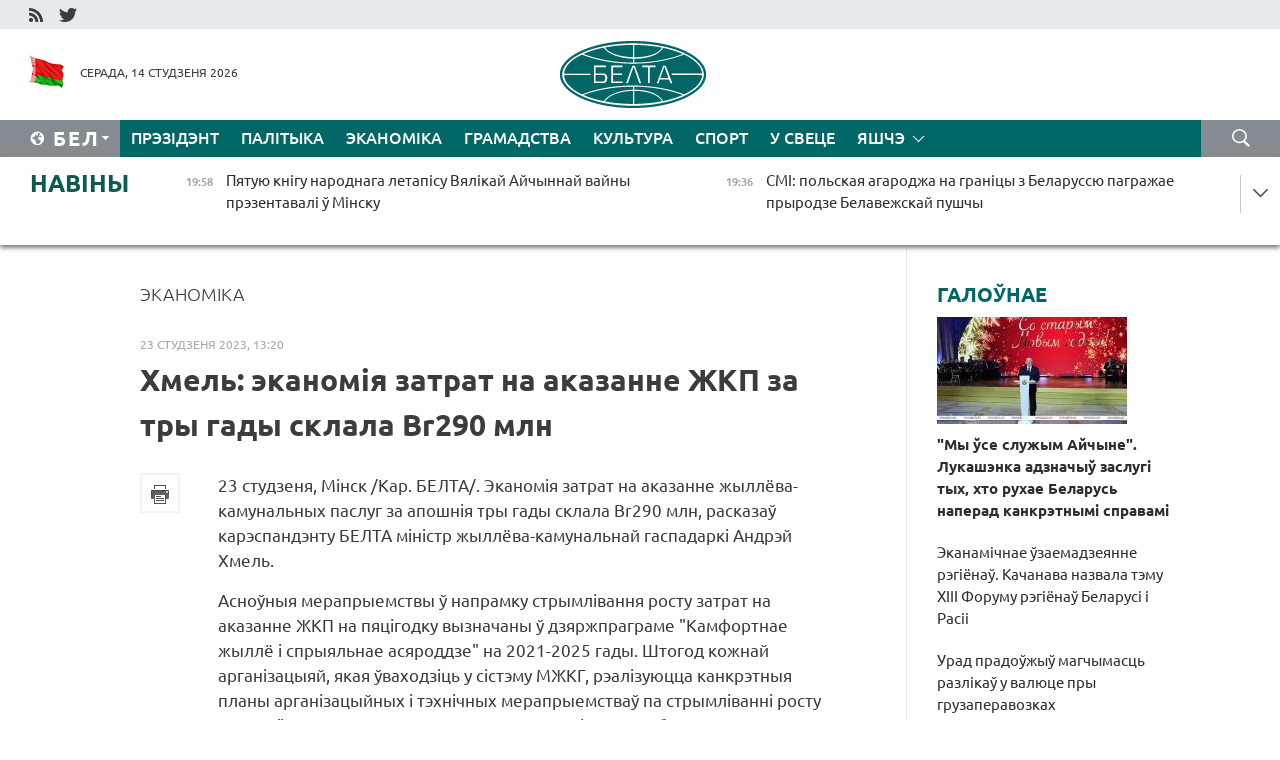

--- FILE ---
content_type: text/html; charset=UTF-8
request_url: https://blr.belta.by/economics/view/hmel-ekanomija-zatrat-na-akazanne-zhkp-za-try-gady-sklala-br290-mln-123886-2023/
body_size: 14823
content:
    
    	<!DOCTYPE HTML>
	<html lang="by-BY" prefix="og: http://ogp.me/ns#">
	<head  prefix="article: http://ogp.me/ns/article#">
		<title>Хмель: эканомія затрат на аказанне ЖКП за тры гады склала Br290 млн</title>
		<meta http-equiv="Content-Type" content="text/html; charset=utf-8">
                <meta name="viewport" content="width=device-width">
		<link rel="stylesheet" href="/styles/general_styles.css" type="text/css">
                                <link rel="stylesheet" href="/styles/styles2.css?1768411144" type="text/css">
                                <link rel="stylesheet" href="/styles/styles.css?1768411144" type="text/css">
                <link rel="stylesheet" href="/styles/tr_styles.css" type="text/css">
                            <link rel="icon" href="/desimages/fav.png" type="image/png">
		<meta name="keywords" content="">
		<meta name="description" content="Асноўныя мерапрыемствы ў напрамку стрымлівання росту затрат на аказанне ЖКП на пяцігодку вызначаны ў дзяржпраграме &quot;Камфортнае жыллё і спрыяльнае асяроддзе&quot; на 2021-2025 гады.">
	                    <meta property="og:locale" content="by_BY">
	        	        	<meta property="og:site_name" content="Беларускае тэлеграфнае агенцтва" />
	        	        	<meta property="og:title" content="Хмель: эканомія затрат на аказанне ЖКП за тры гады склала Br290 млн" />
	        	        	<meta property="og:type" content="article" />
	        	        	<meta property="og:url" content="https://blr.belta.by/economics/view/hmel-ekanomija-zatrat-na-akazanne-zhkp-za-try-gady-sklala-br290-mln-123886-2023" />
	        	        	<meta property="og:image" content="https://blr.belta.by/desimages/og_image.png" />
	        	        	<meta property="og:description" content="Асноўныя мерапрыемствы ў напрамку стрымлівання росту затрат на аказанне ЖКП на пяцігодку вызначаны ў дзяржпраграме &amp;quot;Камфортнае жыллё і спрыяльнае асяроддзе&amp;quot; на 2021-2025 гады." />
	        	        	<meta property="og:section" content="Эканоміка" />
	        	        	<meta property="article:published_time" content="2023-01-23 13:20:56" />
	        	        	<meta property="article:modified_time" content="2023-01-23 13:23:54" />
	        	    		                        <!-- Yandex.Metrika informer -->
<a href="https://metrika.yandex.by/stat/?id=15029098&amp;from=informer"
target="_blank" rel="nofollow"><img src="https://informer.yandex.ru/informer/15029098/1_1_FFFFFFFF_EFEFEFFF_0_pageviews"
style="width:80px; height:15px; border:0; display:none" alt="Яндекс.Метрика" title="Яндекс.Метрика: данные за сегодня (просмотры)" class="ym-advanced-informer" data-cid="15029098" data-lang="ru" /></a>
<!-- /Yandex.Metrika informer -->

<!-- Yandex.Metrika counter -->
<script type="text/javascript" >
   (function(m,e,t,r,i,k,a){m[i]=m[i]||function(){(m[i].a=m[i].a||[]).push(arguments)};
   m[i].l=1*new Date();
   for (var j = 0; j < document.scripts.length; j++) {if (document.scripts[j].src === r) { return; }}
   k=e.createElement(t),a=e.getElementsByTagName(t)[0],k.async=1,k.src=r,a.parentNode.insertBefore(k,a)})
   (window, document, "script", "https://mc.yandex.ru/metrika/tag.js", "ym");

   ym(15029098, "init", {
        clickmap:true,
        trackLinks:true,
        accurateTrackBounce:true,
        webvisor:true
   });
</script>
<noscript><div><img src="https://mc.yandex.ru/watch/15029098" style="position:absolute; left:-9999px;" alt="" /></div></noscript>
<!-- /Yandex.Metrika counter -->

            
        

                                                                	</head>
	
	<body>

                
        <a id="top"></a>

    <div class="all   ">
        <div class="ban_main_top">
            
        </div>
        <div class="top_line">
	                <div class="social_icons">
                                          <a href="/rss" title="RSS"  target ="_self" onmouseover="this.children[0].src='https://blr.belta.by/images/storage/banners/000015_9792b56e8dc3dd1262c69a28a949a99b_work.jpg'" onmouseout="this.children[0].src='https://blr.belta.by/images/storage/banners/000015_4c7b4dd0abba134c3f3b40f11c7d2280_work.jpg'">
                    <img src="https://blr.belta.by/images/storage/banners/000015_4c7b4dd0abba134c3f3b40f11c7d2280_work.jpg" alt="RSS" title="RSS" />
                </a>
                                              <a href="https://twitter.com/ByBelta" title="Twitter"  target ="_blank" onmouseover="this.children[0].src='https://blr.belta.by/images/storage/banners/000015_d883d8345fde0915c71fe70fbc6b3aba_work.jpg'" onmouseout="this.children[0].src='https://blr.belta.by/images/storage/banners/000015_aa312c63b3361ad13bfc21a9647031cf_work.jpg'">
                    <img src="https://blr.belta.by/images/storage/banners/000015_aa312c63b3361ad13bfc21a9647031cf_work.jpg" alt="Twitter" title="Twitter" />
                </a>
                        </div>
    
	         
        </div>
        <div class="header">
            <div class="header_date">
                                            <a class="header_flag" href="/" title="Сцяг"  target ="_self">
                <img 
                    src="https://blr.belta.by/images/storage/banners/000204_8b46a27f5f27ae9a2d0bd487d340c2d5_work.jpg" 
                    alt="Сцяг" 
                    title="Сцяг" 
                                    />
            </a>
            
                Серада, 14 студзеня 2026
            </div>
	            	        <div class="logo">
            
                                                                    <a href="/" title="Беларускае тэлеграфнае агенцтва"  target ="_self">
                            <span class="logo_img"><img src="https://blr.belta.by/images/storage/banners/000016_3289232daeea51392de2ee72efbeeaee_work.jpg" alt="Беларускае тэлеграфнае агенцтва" title="Беларускае тэлеграфнае агенцтва" /></span>
                                                    </a>
                                                        </div>
    
            <div class="weather_currency">
                <div class="weather_currency_inner">
                
	 	
                </div>
	    
            </div>
        </div>
    <div class="menu_line" >

	    <div class="main_langs" id="main_langs">
            <div class="main_langs_inner" id="main_langs_inner">
	
                                    <div class="main_lang_item" ><a target="_blank"   href="http://belta.by" title="Рус" >Рус</a></div>
        	
                                                    	
                                    <div class="main_lang_item" ><a target="_blank"   href="https://pol.belta.by/" title="Pl" >Pl</a></div>
        	
                                    <div class="main_lang_item" ><a target="_blank"   href="http://eng.belta.by" title="Eng" >Eng</a></div>
        	
                                    <div class="main_lang_item" ><a target="_blank"   href="http://deu.belta.by" title="Deu" >Deu</a></div>
        	
                                    <div class="main_lang_item" ><a target="_blank"   href="http://esp.belta.by" title="Esp" >Esp</a></div>
        	
                                    <div class="main_lang_item" ><a target="_blank"   href="http://chn.belta.by/" title="中文" >中文</a></div>
        </div>
<div class="main_lang_item main_lang_selected" ><a   href="https://blr.belta.by/" title="Бел">Бел</a></div>
</div>
		

	       <div class="h_menu_fp" id="h_menu_fp" >
    <div class="h_menu_title" id="h_menu_title">
                Меню
    </div>
            <div class="h_menu_s" id="h_menu_s"></div>
        <div class="menu_more">
            <div class="menu_more_title" id="h_menu_more" >Яшчэ </div>
                    <div id="h_menu" class="h_menu">
                <div class="content_all_margin">
	                        <div class="menu_els" id="h_menu_line_1">
                                                            <div class="menu_item " id="h_menu_item_1_1">
                            <a   href="https://blr.belta.by/president/" title="Прэзідэнт">Прэзідэнт</a>
                        </div>
                                                                                <div class="menu_item " id="h_menu_item_1_2">
                            <a   href="https://blr.belta.by/politics/" title="Палітыка">Палітыка</a>
                        </div>
                                                                                <div class="menu_item menu_item_selected" id="h_menu_item_1_3">
                            <a   href="https://blr.belta.by/economics/" title="Эканоміка">Эканоміка</a>
                        </div>
                                                                                <div class="menu_item " id="h_menu_item_1_4">
                            <a   href="https://blr.belta.by/society/" title="Грамадства">Грамадства</a>
                        </div>
                                                                                <div class="menu_item " id="h_menu_item_1_5">
                            <a   href="https://blr.belta.by/culture/" title="Культура">Культура</a>
                        </div>
                                                                                <div class="menu_item " id="h_menu_item_1_6">
                            <a   href="https://blr.belta.by/sport/" title="Спорт">Спорт</a>
                        </div>
                                                                                <div class="menu_item " id="h_menu_item_1_7">
                            <a   href="https://blr.belta.by/world/" title="У свеце">У свеце</a>
                        </div>
                                                </div>
                                            <div class="menu_els" id="h_menu_line_2">
                                                            <div class="menu_item " id="h_menu_item_2_1">
                            <a   href="https://blr.belta.by/opinions/" title="Меркаванні">Меркаванні</a>
                        </div>
                                                                                <div class="menu_item " id="h_menu_item_2_2">
                            <a   href="https://blr.belta.by/comments/" title="Каментарыі">Каментарыі</a>
                        </div>
                                                                                <div class="menu_item " id="h_menu_item_2_3">
                            <a   href="https://blr.belta.by/interview/" title="Інтэрв&#039;ю">Інтэрв'ю</a>
                        </div>
                                                </div>
                                            <div class="menu_els" id="h_menu_line_3">
                                                            <div class="menu_item " id="h_menu_item_3_1">
                            <a   href="https://blr.belta.by/photonews/" title="Фотанавіны">Фотанавіны</a>
                        </div>
                                                                                <div class="menu_item " id="h_menu_item_3_2">
                            <a   href="https://blr.belta.by/video/" title="Відэа">Відэа</a>
                        </div>
                                                                                <div class="menu_item " id="h_menu_item_3_3">
                            <a   href="https://blr.belta.by/infographica/" title="Інфаграфіка">Інфаграфіка</a>
                        </div>
                                                </div>
                                            <div class="menu_els" id="h_menu_line_4">
                                                            <div class="menu_item " id="h_menu_item_4_1">
                            <a   href="https://blr.belta.by/about_company/" title="Аб агенцтве">Аб агенцтве</a>
                        </div>
                                                                                <div class="menu_item " id="h_menu_item_4_2">
                            <a   href="https://blr.belta.by/advertising/" title="Рэклама">Рэклама</a>
                        </div>
                                                                                <div class="menu_item " id="h_menu_item_4_3">
                            <a   href="https://blr.belta.by/contacts/" title="Кантакты">Кантакты</a>
                        </div>
                                                </div>
                            </div>
       
    </div>
                    </div>
           </div>            
	


	
    
    
	    <div class="search_btn" onclick="open_search('search')"></div>
<form action="/search/getResultsForPeriod/" id="search">
    <input type="text" name="query" value="" placeholder="Пошук" class="search_edit"/>
    <input type="submit" value="Пошук" class="search_submit" />
    <div class="clear"></div>
        <div class="fp_search_where">
        <span id="fp_search_where">Дзе шукаць:</span>
            <input type="radio" name="group" value="0" id="group_0"/><label for="group_0">Шукаць усюды</label>
                                                        <input type="radio" name="group" value="4" id="group_4"/><label for="group_4">Вiдэа</label>
                                           <input type="radio" name="group" value="5" id="group_5"/><label for="group_5">Інфаграфіка</label>
                                           <input type="radio" name="group" value="6" id="group_6"/><label for="group_6">Эксперты</label>
               </div>
       <div class="fp_search_where">
        <span id="fp_search_when">За перыяд</span>
            <input type="radio" name="period" value="0" id="period_0"/><label for="period_0">За ўвесь перыяд</label>
            <input type="radio" name="period" value="1" id="period_1"/><label for="period_1">За дзень</label>
            <input type="radio" name="period" value="2" id="period_2"/><label for="period_2">За тыдзень</label>
            <input type="radio" name="period" value="3" id="period_3"/><label for="period_3">За месяц</label>
            <input type="radio" name="period" value="4" id="period_4"/><label for="period_4">За год</label>
                </div>
    <div class="search_close close_btn" onclick="close_search('search')"></div>
</form>
   

    </div>
    <div class="top_lenta_inner">
  <div class="top_lenta">
    <a href="/" title="На галоўную" class="tl_logo"></a>
    <div class="tl_title">
                    <a href="https://blr.belta.by/all_news" title="Навіны">Навіны</a>
            </div>
                            <div class="tl_inner" id="tl_inner">
        
        <div class="tl_item">
	        	            	        	                                                                        	                	                                <a  href="https://blr.belta.by/society/view/pjatuju-knigu-narodnaga-letapisu-vjalikaj-ajchynnaj-vajny-prezentavali-u-minsku-153508-2026/"   title="Пятую кнігу народнага летапісу Вялікай Айчыннай вайны прэзентавалі ў Мінску  ">
                    <span class="tl_date">
                                                                                                <span>19:58</span>
                    </span>
                    <span class="tl_news">Пятую кнігу народнага летапісу Вялікай Айчыннай вайны прэзентавалі ў Мінску  </span>
                    <span class="tl_node">Грамадства</span>
                </a>
        </div>
        
        <div class="tl_item">
	        	            	        	                                                                        	                	                                <a  href="https://blr.belta.by/world/view/smi-polskaja-agarodzha-na-granitsy-z-belarussju-pagrazhae-pryrodze-belavezhskaj-pushchy-153507-2026/"   title="СМІ: польская агароджа на граніцы з Беларуссю пагражае прыродзе Белавежскай пушчы  ">
                    <span class="tl_date">
                                                                                                <span>19:36</span>
                    </span>
                    <span class="tl_news">СМІ: польская агароджа на граніцы з Беларуссю пагражае прыродзе Белавежскай пушчы  </span>
                    <span class="tl_node">У свеце</span>
                </a>
        </div>
        
        <div class="tl_item">
	        	            	        	                                                                        	                	                                <a  href="https://blr.belta.by/politics/view/belarus-i-egipet-abmerkavali-pryjarytety-dzejnastsi-u-ramkah-briks-153506-2026/"   title="Беларусь і Егіпет абмеркавалі прыярытэты дзейнасці ў рамках БРІКС  ">
                    <span class="tl_date">
                                                                                                <span>19:25</span>
                    </span>
                    <span class="tl_news">Беларусь і Егіпет абмеркавалі прыярытэты дзейнасці ў рамках БРІКС  </span>
                    <span class="tl_node">Палітыка</span>
                </a>
        </div>
        
        <div class="tl_item">
	        	            	        	                                                                        	                	                                <a  href="https://blr.belta.by/economics/view/planavy-ramont-pachnetstsa-na-pershym-energabloku-belaes-15-studzenja-153505-2026/"   title="Планавы рамонт пачнецца на першым энергаблоку БелАЭС 15 студзеня ">
                    <span class="tl_date">
                                                                                                <span>19:10</span>
                    </span>
                    <span class="tl_news">Планавы рамонт пачнецца на першым энергаблоку БелАЭС 15 студзеня </span>
                    <span class="tl_node">Эканоміка</span>
                </a>
        </div>
        
        <div class="tl_item">
	        	            	        	                                                                        	                	                                <a  href="https://blr.belta.by/world/view/poshuki-turystki-z-belarusi-shto-znikla-u-murmanskaj-voblastsi-prypyneny-da-paljapshennja-nadvorja-153504-2026/"   title="Пошукі турысткі з Беларусі, што знікла ў Мурманскай вобласці, прыпынены да паляпшэння надвор&#039;я  ">
                    <span class="tl_date">
                                                                                                <span>18:57</span>
                    </span>
                    <span class="tl_news">Пошукі турысткі з Беларусі, што знікла ў Мурманскай вобласці, прыпынены да паляпшэння надвор'я  </span>
                    <span class="tl_node">У свеце</span>
                </a>
        </div>
        
        <div class="tl_item">
	        	            	        	                                                                        	                	                                <a  href="https://blr.belta.by/society/view/kalja-14-tys-adzinak-spetstehniki-ubirajuts-sneg-na-darogah-belarusi-153503-2026/"   title="Каля 1,4 тыс. адзінак спецтэхнікі ўбіраюць снег на дарогах Беларусі  ">
                    <span class="tl_date">
                                                                                                <span>18:21</span>
                    </span>
                    <span class="tl_news">Каля 1,4 тыс. адзінак спецтэхнікі ўбіраюць снег на дарогах Беларусі  </span>
                    <span class="tl_node">Грамадства</span>
                </a>
        </div>
        
        <div class="tl_item">
	        	            	        	                                                                        	                	                                <a  href="https://blr.belta.by/society/view/u-belarusi-ustupiu-u-silu-novy-peralik-rabot-dlja-kalektyunaj-adkaznastsi-153502-2026/"   title="У Беларусі ўступіў у сілу новы пералік работ для калектыўнай адказнасці  ">
                    <span class="tl_date">
                                                                                                <span>18:07</span>
                    </span>
                    <span class="tl_news">У Беларусі ўступіў у сілу новы пералік работ для калектыўнай адказнасці  </span>
                    <span class="tl_node">Грамадства</span>
                </a>
        </div>
        
        <div class="tl_item">
	        	            	        	                                                                        	                	                                <a  href="https://blr.belta.by/economics/view/ekanamichnae-uzaemadzejanne-regienau-kachanava-nazvala-temu-xiii-forumu-regienau-belarusi-i-rasii-153501-2026/"   title="Эканамічнае ўзаемадзеянне рэгіёнаў. Качанава назвала тэму XIII Форуму рэгіёнаў Беларусі і Расіі  ">
                    <span class="tl_date">
                                                                                                <span>17:41</span>
                    </span>
                    <span class="tl_news">Эканамічнае ўзаемадзеянне рэгіёнаў. Качанава назвала тэму XIII Форуму рэгіёнаў Беларусі і Расіі  </span>
                    <span class="tl_node">Эканоміка</span>
                </a>
        </div>
        
        <div class="tl_item">
	        	            	        	                                                                        	                	                                <a  href="https://blr.belta.by/culture/view/belaruskija-stravy-z-bulby-moguts-trapits-u-spis-spadchyny-juneska-153500-2026/"   title="Беларускія стравы з бульбы могуць трапіць у Спіс спадчыны ЮНЕСКА  ">
                    <span class="tl_date">
                                                                                                <span>17:34</span>
                    </span>
                    <span class="tl_news">Беларускія стравы з бульбы могуць трапіць у Спіс спадчыны ЮНЕСКА  </span>
                    <span class="tl_node">Культура</span>
                </a>
        </div>
        
        <div class="tl_item">
	        	            	        	                                                                        	                	                                <a  href="https://blr.belta.by/economics/view/paligrafichnae-pradpryemstva-i-praduktsyja-z-palimerau-chym-zojmutstsa-novyja-rezidenty-sez-minsk-153499-2026/"   title="Паліграфічнае прадпрыемства і прадукцыя з палімераў. Чым зоймуцца новыя рэзідэнты СЭЗ &quot;Мінск&quot;   ">
                    <span class="tl_date">
                                                                                                <span>17:26</span>
                    </span>
                    <span class="tl_news">Паліграфічнае прадпрыемства і прадукцыя з палімераў. Чым зоймуцца новыя рэзідэнты СЭЗ "Мінск"   </span>
                    <span class="tl_node">Эканоміка</span>
                </a>
        </div>
        
        <div class="tl_item">
	        	            	        	                                                                        	                	                                <a  href="https://blr.belta.by/society/view/dze-u-minsku-mozhna-budze-akunutstsa-na-vadohryshcha-153498-2026/"   title="Дзе ў Мінску можна будзе акунуцца на Вадохрышча  ">
                    <span class="tl_date">
                                                                                                <span>17:02</span>
                    </span>
                    <span class="tl_news">Дзе ў Мінску можна будзе акунуцца на Вадохрышча  </span>
                    <span class="tl_node">Грамадства</span>
                </a>
        </div>
        
        <div class="tl_item">
	        	            	        	                                                                        	                	                                <a  href="https://blr.belta.by/society/view/sjaredni-bal-ne-nizhejshy-za-8-minadukatsyi-ab-umovah-udzelu-u-mizhnarodnyh-pragramah-navuchannja-153497-2026/"   title="Сярэдні бал не ніжэйшы за 8. Мінадукацыі аб умовах удзелу ў міжнародных праграмах навучання">
                    <span class="tl_date">
                                                                                                <span>16:52</span>
                    </span>
                    <span class="tl_news">Сярэдні бал не ніжэйшы за 8. Мінадукацыі аб умовах удзелу ў міжнародных праграмах навучання</span>
                    <span class="tl_node">Грамадства</span>
                </a>
        </div>
        
        <div class="tl_item">
	        	            	        	                                                                        	                	                                <a  href="https://blr.belta.by/sport/view/u-sklad-minskaga-dynama-na-vyjaznuju-seryju-uvajshli-25-hakeistau-153496-2026/"   title=" У склад мінскага &quot;Дынама&quot; на выязную серыю ўвайшлі 25 хакеістаў ">
                    <span class="tl_date">
                                                                                                <span>16:30</span>
                    </span>
                    <span class="tl_news"> У склад мінскага "Дынама" на выязную серыю ўвайшлі 25 хакеістаў </span>
                    <span class="tl_node">Спорт</span>
                </a>
        </div>
        
        <div class="tl_item">
	        	            	        	                                                                        	                	                                <a  href="https://blr.belta.by/society/view/avijakampanija-flydubai-admjanila-rejsy-u-minsk-da-31-studzenja-153495-2026/"   title="Авіякампанія Flydubai адмяніла рэйсы ў Мінск да 31 студзеня ">
                    <span class="tl_date">
                                                                                                <span>16:19</span>
                    </span>
                    <span class="tl_news">Авіякампанія Flydubai адмяніла рэйсы ў Мінск да 31 студзеня </span>
                    <span class="tl_node">Грамадства</span>
                </a>
        </div>
        
        <div class="tl_item">
	        	            	        	                                                                        	                	                                <a  href="https://blr.belta.by/society/view/zmjanjaetstsa-uzor-na-susvetnym-dyvane-ekspert-ab-tym-chamu-geapalityku-mozhna-paraunats-z-gabelenam-153494-2026/"   title="&quot;Змяняецца ўзор на сусветным дыване&quot;. Эксперт аб тым, чаму геапалітыку можна параўнаць з габеленам   ">
                    <span class="tl_date">
                                                                                                <span>16:10</span>
                    </span>
                    <span class="tl_news">"Змяняецца ўзор на сусветным дыване". Эксперт аб тым, чаму геапалітыку можна параўнаць з габеленам   </span>
                    <span class="tl_node">Грамадства</span>
                </a>
        </div>
        
        <div class="tl_item">
	        	            	        	                                                                        	                	                                <a  href="https://blr.belta.by/society/view/belarus-i-mjanma-majuts-namer-intensifikavats-kantakty-u-vaennaj-sfery-153493-2026/"   title="Беларусь і М&#039;янма маюць намер інтэнсіфікаваць кантакты ў ваеннай сферы  ">
                    <span class="tl_date">
                                                                                                <span>16:00</span>
                    </span>
                    <span class="tl_news">Беларусь і М'янма маюць намер інтэнсіфікаваць кантакты ў ваеннай сферы  </span>
                    <span class="tl_node">Грамадства</span>
                </a>
        </div>
        
        <div class="tl_item">
	        	            	        	                                                                        	                	                                <a  href="https://blr.belta.by/society/view/tsi-zdolny-pazhyly-chalavek-z-dyjagnazam-rasparadzhatstsa-kvateraj-eksperty-raskazali-ab-vazhnyh-153492-2026/"   title="Ці здольны пажылы чалавек з дыягназам распараджацца кватэрай? Эксперты расказалі аб важных нюансах   ">
                    <span class="tl_date">
                                                                                                <span>15:46</span>
                    </span>
                    <span class="tl_news">Ці здольны пажылы чалавек з дыягназам распараджацца кватэрай? Эксперты расказалі аб важных нюансах   </span>
                    <span class="tl_node">Грамадства</span>
                </a>
        </div>
        
        <div class="tl_item">
	        	            	        	                                                                        	                	                                <a  href="https://blr.belta.by/society/view/mzs-u-roli-dzeda-maroza-dabrachynnaja-aktsyja-ad-usej-dushy-prajshla-u-minsku-153490-2026/"   title="МЗС у ролі Дзеда Мароза. Дабрачынная акцыя &quot;Ад усёй душы&quot; прайшла ў Мінску ">
                    <span class="tl_date">
                                                                                                <span>15:02</span>
                    </span>
                    <span class="tl_news">МЗС у ролі Дзеда Мароза. Дабрачынная акцыя "Ад усёй душы" прайшла ў Мінску </span>
                    <span class="tl_node">Грамадства</span>
                </a>
        </div>
        
        <div class="tl_item">
	        	            	        	                                                                        	                	                                <a  href="https://blr.belta.by/culture/view/drugi-etap-adboru-na-konkursy-slavjanskaga-bazaru-projdze-22-23-studzenja-u-maladzezhnym-teatry-estrady-153488-2026/"   title="Другі этап адбору на конкурсы &quot;Славянскага базару&quot; пройдзе 22-23 студзеня ў Маладзёжным тэатры эстрады  ">
                    <span class="tl_date">
                                                                                                <span>14:32</span>
                    </span>
                    <span class="tl_news">Другі этап адбору на конкурсы "Славянскага базару" пройдзе 22-23 студзеня ў Маладзёжным тэатры эстрады  </span>
                    <span class="tl_node">Культура</span>
                </a>
        </div>
        
        <div class="tl_item">
	        	            	        	                                                                        	                	                                <a  href="https://blr.belta.by/society/view/jak-zakazats-satsyjalnyja-paslugi-anlajn-nagadali-u-minpratsy-153487-2026/"   title="Як заказаць сацыяльныя паслугі анлайн, нагадалі ў Мінпрацы ">
                    <span class="tl_date">
                                                                                                <span>14:16</span>
                    </span>
                    <span class="tl_news">Як заказаць сацыяльныя паслугі анлайн, нагадалі ў Мінпрацы </span>
                    <span class="tl_node">Грамадства</span>
                </a>
        </div>
        
        <div class="tl_item">
	        	            	        	                                                                        	                	                                <a  href="https://blr.belta.by/society/view/aktsyja-ad-usej-dushy-zavjarshaetstsa-adzinym-tematychnym-dnem-dobryja-spravy-na-novy-god-153489-2026/"   title="Акцыя &quot;Ад усёй душы&quot; завяршаецца адзіным тэматычным днём &quot;Добрыя справы на Новы год!&quot;">
                    <span class="tl_date">
                                                                                                <span>14:02</span>
                    </span>
                    <span class="tl_news">Акцыя "Ад усёй душы" завяршаецца адзіным тэматычным днём "Добрыя справы на Новы год!"</span>
                    <span class="tl_node">Грамадства</span>
                </a>
        </div>
        
        <div class="tl_item">
	        	            	        	                                                                        	                	                                <a  href="https://blr.belta.by/society/view/dzjarzhduma-rf-ratyfikavala-pagadnenne-z-belarussju-ab-abarone-gramadzjan-ad-neabgruntavanaga-153486-2026/"   title="Дзярждума РФ ратыфікавала пагадненне з Беларуссю аб абароне грамадзян ад неабгрунтаванага міжнароднага праследавання ">
                    <span class="tl_date">
                                                                                                <span>13:33</span>
                    </span>
                    <span class="tl_news">Дзярждума РФ ратыфікавала пагадненне з Беларуссю аб абароне грамадзян ад неабгрунтаванага міжнароднага праследавання </span>
                    <span class="tl_node">Грамадства</span>
                </a>
        </div>
        
        <div class="tl_item">
	        	            	        	                                                                        	                	                                <a  href="https://blr.belta.by/society/view/belarus-i-bashkortastan-planujuts-razvivats-sumesnyja-praekty-u-turyzme-153485-2026/"   title="Беларусь і Башкортастан плануюць развіваць сумесныя праекты ў турызме ">
                    <span class="tl_date">
                                                                                                <span>13:14</span>
                    </span>
                    <span class="tl_news">Беларусь і Башкортастан плануюць развіваць сумесныя праекты ў турызме </span>
                    <span class="tl_node">Грамадства</span>
                </a>
        </div>
        
        <div class="tl_item">
	        	            	        	                                                                        	                	                                <a  href="https://blr.belta.by/world/view/minuly-god-uvajshou-u-trojku-samyh-garachyh-za-usju-gistoryju-nazirannjau-153484-2026/"   title="Мінулы год увайшоў у тройку самых гарачых за ўсю гісторыю назіранняў  ">
                    <span class="tl_date">
                                                                                                <span>13:11</span>
                    </span>
                    <span class="tl_news">Мінулы год увайшоў у тройку самых гарачых за ўсю гісторыю назіранняў  </span>
                    <span class="tl_node">У свеце</span>
                </a>
        </div>
        
        <div class="tl_item">
	        	            	        	                                                                        	                	                                <a  href="https://blr.belta.by/society/view/nochchu-da-25-30s-aranzhavy-uzroven-nebjaspeki-abjauleny-u-belarusi-15-studzenja-153483-2026/"   title="Ноччу да - 25-30°С. Аранжавы ўзровень небяспекі аб&#039;яўлены ў Беларусі 15 студзеня ">
                    <span class="tl_date">
                                                                                                <span>12:57</span>
                    </span>
                    <span class="tl_news">Ноччу да - 25-30°С. Аранжавы ўзровень небяспекі аб'яўлены ў Беларусі 15 студзеня </span>
                    <span class="tl_node">Грамадства</span>
                </a>
        </div>
        
        <div class="tl_item">
	        	            	        	                                                                        	                	                                <a  href="https://blr.belta.by/society/view/tsi-mozhna-zaveztsi-u-belarus-avijamadel-dlja-asabistaga-karystannja-raskazali-u-dmk-153482-2026/"   title="Ці можна завезці ў Беларусь авіямадэль для асабістага карыстання, расказалі ў ДМК ">
                    <span class="tl_date">
                                                                                                <span>12:37</span>
                    </span>
                    <span class="tl_news">Ці можна завезці ў Беларусь авіямадэль для асабістага карыстання, расказалі ў ДМК </span>
                    <span class="tl_node">Грамадства</span>
                </a>
        </div>
        
        <div class="tl_item">
	        	            	        	                                                                        	                	                                <a  href="https://blr.belta.by/world/view/bloomberg-uitkaf-i-kushner-razlichvajuts-u-hutkim-chase-navedats-maskvu-dlja-sustrechy-z-putsinym-153481-2026/"   title="Bloomberg: Уіткаф і Кушнер разлічваюць у хуткім часе наведаць Маскву для сустрэчы з Пуціным  ">
                    <span class="tl_date">
                                                                                                <span>12:36</span>
                    </span>
                    <span class="tl_news">Bloomberg: Уіткаф і Кушнер разлічваюць у хуткім часе наведаць Маскву для сустрэчы з Пуціным  </span>
                    <span class="tl_node">У свеце</span>
                </a>
        </div>
        
        <div class="tl_item">
	        	            	        	                                                                        	                	                                <a  href="https://blr.belta.by/sport/view/guskova-adabralasja-na-zimovyja-alimpijskija-gulni-153480-2026/"   title="Гуськова адабралася на зімовыя Алімпійскія гульні ">
                    <span class="tl_date">
                                                                                                <span>12:35</span>
                    </span>
                    <span class="tl_news">Гуськова адабралася на зімовыя Алімпійскія гульні </span>
                    <span class="tl_node">Спорт</span>
                </a>
        </div>
        
        <div class="tl_item">
	        	            	        	                                                                        	                	                                <a  href="https://blr.belta.by/sport/view/shymanovich-zavjarshyla-vystuplenne-na-australian-open-153479-2026/"   title="Шымановіч завяршыла выступленне на Australian Open ">
                    <span class="tl_date">
                                                                                                <span>12:18</span>
                    </span>
                    <span class="tl_news">Шымановіч завяршыла выступленне на Australian Open </span>
                    <span class="tl_node">Спорт</span>
                </a>
        </div>
        
        <div class="tl_item">
	        	            	        	                                                                        	                	                                <a  href="https://blr.belta.by/economics/view/urad-pradouzhyu-magchymasts-razlikau-u-valjutse-pry-gruzaperavozkah-153478-2026/"   title="Урад прадоўжыў магчымасць разлікаў у валюце пры грузаперавозках  ">
                    <span class="tl_date">
                                                                                                <span>12:07</span>
                    </span>
                    <span class="tl_news">Урад прадоўжыў магчымасць разлікаў у валюце пры грузаперавозках  </span>
                    <span class="tl_node">Эканоміка</span>
                </a>
        </div>
        <a class="all_news" href="https://blr.belta.by/all_news" title="Усе навіны">Усе навіны</a> 
    </div>
    <div class="tl_arrow" title="" id="tl_arrow"></div>
    <a class="all_news main_left_col" href="https://blr.belta.by/all_news" title="Усе навіны">Усе навіны</a> 
  </div>
    
</div>    <div class="main">
        <div class="content_2_col">
                  
<div class="content_margin">
<a href="https://blr.belta.by/economics/" title="Эканоміка"  class="rubric">Эканоміка</a>
<div class="date_full">23 студзеня 2023, 13:20</div>
<h1>Хмель: эканомія затрат на аказанне ЖКП за тры гады склала Br290 млн</h1>

    <div class="inner_content">
                    <div class="social_icons_c">
                                                                                        <div></div>
            
       

                                            <a href="/printv/economics/view/hmel-ekanomija-zatrat-na-akazanne-zhkp-za-try-gady-sklala-br290-mln-123886-2023/" onclick="window.open('/printv/economics/view/hmel-ekanomija-zatrat-na-akazanne-zhkp-za-try-gady-sklala-br290-mln-123886-2023/');return false" class="print_icon"></a>
                </div>
        
        <div>
            <div class="text">

                
                                
                <meta name="mediator_published_time" content="2023-01-23T13:20:56+00:00" />
    <meta name="mediator_theme" content="Эканоміка" />
    <meta name="mediator" content="/economics/view/hmel-ekanomija-zatrat-na-akazanne-zhkp-za-try-gady-sklala-br290-mln-123886-2023/" />
                                                                      
                                <div class="js-mediator-article">
                    <p>23 студзеня, Мінск /Кар. БЕЛТА/. Эканомія затрат на аказанне жыллёва-камунальных паслуг за апошнія тры гады склала Br290 млн, расказаў карэспандэнту БЕЛТА міністр жыллёва-камунальнай гаспадаркі Андрэй Хмель.</p><p></p><p>Асноўныя мерапрыемствы ў напрамку стрымлівання росту затрат на аказанне ЖКП на пяцігодку вызначаны ў дзяржпраграме "Камфортнае жыллё і спрыяльнае асяроддзе" на 2021-2025 гады. Штогод кожнай арганізацыяй, якая ўваходзіць у сістэму МЖКГ, рэалізуюцца канкрэтныя планы арганізацыйных і тэхнічных мерапрыемстваў па стрымліванні росту затрат. "Дзякуючы прынятым мерам у апошнія гады забяспечана выкананне запланаванага ўзроўню па зніжэнні затрат на аказанне ЖКП насельніцтву не менш як на 5 працэнтаў у супастаўных умовах. Эканомія затрат за тры апошнія гады склала каля Br290 млн, з іх у 2022 годзе - больш за Br100 млн", - адзначыў міністр.</p><p></p><p>Што датычыцца тарыфаў, то дзяржаўны падыход да тарыфнай палітыкі ў сферы ЖКГ сацыяльна арыентаваны - яна цесна ўвязана з ростам даходаў грамадзян. "Заканадаўча вызначаны дакладныя падыходы па змяненні тарыфаў - яны могуць павышацца два разы ў год з 1 студзеня і 1 чэрвеня не больш як на $5 у год у эквіваленце. Гэта патрабаванне выконваецца на працягу многіх гадоў і адыходзіць ад яго сёння, наколькі мне вядома, ні ў кога намераў няма. Як вынік - плата за паслугі ЖКГ у Беларусі значна ніжэйшая, чым у сумежных краінах, і займае адносна невысокую ўдзельную вагу ў даходах беларускіх сем'яў", - падкрэсліў кіраўнік ведамства.</p><p></p><p>У 2020-2021 гадах на гэтыя мэты з сямейнага бюджэту трацілася ў сярэднім ад 4,7 працэнта да 4,8 працэнта (пры двух працуючых, якія атрымліваюць рэспубліканскую заработную плату і пражываюць у тыпавой кватэры). Міністэрства ЖКГ арыентуецца на гэтыя лічбы і ў 2023 годзе. Што датычыцца сям'і з двух пенсіянераў, якія атрымліваюць сярэднерэспубліканскую пенсію, тот тут доля расходаў на ЖКП у сукупным даходзе сям'і крыху вышэйшая за 10 працэнтаў.</p><p></p><p>"Па ўзроўні развіцця ЖКГ насельніцтва шмат у чым мяркуе аб эфектыўнасці выканаўчай улады. Вада, цяпло, святло - без гэтых выгод цывілізацыі немагчыма ўявіць сучаснае жыццё. Узровень камфорту ў нашых дамах сведчыць аб жыццяздольнасці існуючай мадэлі, а цана гэтага камфорту яшчэ раз пацвярджае сацыяльную накіраванасць яе работы", - сказаў Андрэй Хмель.-0-</p><p></p>
                    
                    
                                        
                                    <div class="invite_in_messagers">
    <div>Падпісвайцеся на нас у</div>
       <a  class="viber" href="https://twitter.com/ByBelta" rel="nofollow" target="_blank">
         <img src="https://blr.belta.by/images/design/1.png" style="margin:3px 0 -17px 0;display: inline;display: inline;" alt="X" title="X"
    </a>  
</div>
                                                        </div>


                
                
            </div>
            <div class="clear"></div>
        </div>
    </div>
</div>
    

            <div class="rubricNews">
    <div class="content_margin">
<a class="block_title" href="https://blr.belta.by/economics">Навіны рубрыкі Эканоміка</a>
    <div class="rubricNews_item">
                          	                	                                                    <a class="rubricNews_item_img news_with_rubric_img" href="/economics/view/planavy-ramont-pachnetstsa-na-pershym-energabloku-belaes-15-studzenja-153505-2026/"  title="Планавы рамонт пачнецца на першым энергаблоку БелАЭС 15 студзеня ">
                        <img src="https://blr.belta.by/images/storage/news/with_archive/2026/000021_1768407083_153505_medium.jpg" alt="Фота з архіва" title="Фота з архіва"/>
                    </a>
                                <a href="/economics/view/planavy-ramont-pachnetstsa-na-pershym-energabloku-belaes-15-studzenja-153505-2026/"  title="Планавы рамонт пачнецца на першым энергаблоку БелАЭС 15 студзеня ">
                    Планавы рамонт пачнецца на першым энергаблоку БелАЭС 15 студзеня 
                </a>
    </div>
    <div class="rubricNews_item">
                          	                	                                                    <a class="rubricNews_item_img news_with_rubric_img" href="/economics/view/ekanamichnae-uzaemadzejanne-regienau-kachanava-nazvala-temu-xiii-forumu-regienau-belarusi-i-rasii-153501-2026/"  title="Эканамічнае ўзаемадзеянне рэгіёнаў. Качанава назвала тэму XIII Форуму рэгіёнаў Беларусі і Расіі  ">
                        <img src="https://blr.belta.by/images/storage/news/with_archive/2026/000021_1768401753_153501_medium.jpg" alt="" title=""/>
                    </a>
                                <a href="/economics/view/ekanamichnae-uzaemadzejanne-regienau-kachanava-nazvala-temu-xiii-forumu-regienau-belarusi-i-rasii-153501-2026/"  title="Эканамічнае ўзаемадзеянне рэгіёнаў. Качанава назвала тэму XIII Форуму рэгіёнаў Беларусі і Расіі  ">
                    Эканамічнае ўзаемадзеянне рэгіёнаў. Качанава назвала тэму XIII Форуму рэгіёнаў Беларусі і Расіі  
                </a>
    </div>
    <div class="rubricNews_item">
                          	                	                                                    <a class="rubricNews_item_img news_with_rubric_img" href="/economics/view/paligrafichnae-pradpryemstva-i-praduktsyja-z-palimerau-chym-zojmutstsa-novyja-rezidenty-sez-minsk-153499-2026/"  title="Паліграфічнае прадпрыемства і прадукцыя з палімераў. Чым зоймуцца новыя рэзідэнты СЭЗ &quot;Мінск&quot;   ">
                        <img src="https://blr.belta.by/images/storage/news/with_archive/2026/000021_1768400842_153499_medium.jpg" alt="Фота fezminsk.by" title="Фота fezminsk.by"/>
                    </a>
                                <a href="/economics/view/paligrafichnae-pradpryemstva-i-praduktsyja-z-palimerau-chym-zojmutstsa-novyja-rezidenty-sez-minsk-153499-2026/"  title="Паліграфічнае прадпрыемства і прадукцыя з палімераў. Чым зоймуцца новыя рэзідэнты СЭЗ &quot;Мінск&quot;   ">
                    Паліграфічнае прадпрыемства і прадукцыя з палімераў. Чым зоймуцца новыя рэзідэнты СЭЗ "Мінск"   
                </a>
    </div>
    <div class="rubricNews_item">
                          	                	                                                    <a class="rubricNews_item_img news_with_rubric_img" href="/economics/view/urad-pradouzhyu-magchymasts-razlikau-u-valjutse-pry-gruzaperavozkah-153478-2026/"  title="Урад прадоўжыў магчымасць разлікаў у валюце пры грузаперавозках  ">
                        <img src="https://blr.belta.by/images/storage/news/with_archive/2026/000021_1768381727_153478_medium.jpg" alt="Фота з архіва" title="Фота з архіва"/>
                    </a>
                                <a href="/economics/view/urad-pradouzhyu-magchymasts-razlikau-u-valjutse-pry-gruzaperavozkah-153478-2026/"  title="Урад прадоўжыў магчымасць разлікаў у валюце пры грузаперавозках  ">
                    Урад прадоўжыў магчымасць разлікаў у валюце пры грузаперавозках  
                </a>
    </div>
    <div class="rubricNews_item">
                          	                	                                                    <a class="rubricNews_item_img news_with_rubric_img" href="/economics/view/rentabelnasts-realizavanaj-praduktsyi-i-paslug-za-studzen-listapad-u-belarusi-sklala-84-pratsenta-153475-2026/"  title="Рэнтабельнасць рэалізаванай прадукцыі і паслуг за студзень-лістапад у Беларусі склала 8,4 працэнта">
                        <img src="https://blr.belta.by/images/storage/news/with_archive/2026/000021_1768379460_153475_medium.jpg" alt="Фота з архіва" title="Фота з архіва"/>
                    </a>
                                <a href="/economics/view/rentabelnasts-realizavanaj-praduktsyi-i-paslug-za-studzen-listapad-u-belarusi-sklala-84-pratsenta-153475-2026/"  title="Рэнтабельнасць рэалізаванай прадукцыі і паслуг за студзень-лістапад у Беларусі склала 8,4 працэнта">
                    Рэнтабельнасць рэалізаванай прадукцыі і паслуг за студзень-лістапад у Беларусі склала 8,4 працэнта
                </a>
    </div>
    <div class="rubricNews_item">
                          	                	                                                    <a class="rubricNews_item_img news_with_rubric_img" href="/economics/view/vypushchany-150-tysjachny-autamabil-brenda-belgee-jakaja-madel-stala-jubilejnaj-153468-2026/"  title="Выпушчаны 150-тысячны аўтамабіль брэнда BELGEE. Якая мадэль стала юбілейнай?">
                        <img src="https://blr.belta.by/images/storage/news/with_archive/2026/000021_1768371807_153468_medium.jpg" alt="Фота з архіва" title="Фота з архіва"/>
                    </a>
                                <a href="/economics/view/vypushchany-150-tysjachny-autamabil-brenda-belgee-jakaja-madel-stala-jubilejnaj-153468-2026/"  title="Выпушчаны 150-тысячны аўтамабіль брэнда BELGEE. Якая мадэль стала юбілейнай?">
                    Выпушчаны 150-тысячны аўтамабіль брэнда BELGEE. Якая мадэль стала юбілейнай?
                </a>
    </div>
    </div>
</div>
        </div>
                                    <!--noindex-->
  <div class="main_news_inner_2_col">
	<div class="block_title">Галоўнае</div>
    <div class="mni_col">    
            <div class="rc_item rc_item_main">                                                                	                	                                                    <a href="https://blr.belta.by/president/view/my-use-sluzhym-ajchyne-lukashenka-adznachyu-zaslugi-tyh-hto-ruhae-belarus-naperad-kankretnymi-spravami-153460-2026/" title="&quot;Мы ўсе служым Айчыне&quot;. Лукашэнка адзначыў заслугі тых, хто рухае Беларусь наперад канкрэтнымі справамі " >
                        <img src="https://blr.belta.by/images/storage/news/with_archive/2026/000019_1768319559_153460_small.jpg" alt="Фота з архіва" title="Фота з архіва"/>
                    </a>
                               
                <a href="https://blr.belta.by/president/view/my-use-sluzhym-ajchyne-lukashenka-adznachyu-zaslugi-tyh-hto-ruhae-belarus-naperad-kankretnymi-spravami-153460-2026/" title="&quot;Мы ўсе служым Айчыне&quot;. Лукашэнка адзначыў заслугі тых, хто рухае Беларусь наперад канкрэтнымі справамі " class="last_news_title_main" >"Мы ўсе служым Айчыне". Лукашэнка адзначыў заслугі тых, хто рухае Беларусь наперад канкрэтнымі справамі 
                     
                                    </a>
              </div>
        </div>
    
    


	    <div class="mni_col">
             <div class="rc_item">                                                                	                	                                               
                <a href="https://blr.belta.by/economics/view/ekanamichnae-uzaemadzejanne-regienau-kachanava-nazvala-temu-xiii-forumu-regienau-belarusi-i-rasii-153501-2026/" title="Эканамічнае ўзаемадзеянне рэгіёнаў. Качанава назвала тэму XIII Форуму рэгіёнаў Беларусі і Расіі  "  >Эканамічнае ўзаемадзеянне рэгіёнаў. Качанава назвала тэму XIII Форуму рэгіёнаў Беларусі і Расіі  
                     
                                    </a>
              </div>
             <div class="rc_item">                                                                	                	                                               
                <a href="https://blr.belta.by/economics/view/urad-pradouzhyu-magchymasts-razlikau-u-valjutse-pry-gruzaperavozkah-153478-2026/" title="Урад прадоўжыў магчымасць разлікаў у валюце пры грузаперавозках  "  >Урад прадоўжыў магчымасць разлікаў у валюце пры грузаперавозках  
                     
                                    </a>
              </div>
             <div class="rc_item">                                                                	                	                                               
                <a href="https://blr.belta.by/society/view/u-belarusi-vyznachany-pamer-sjamejnaga-kapitalu-u-2026-godze-153446-2026/" title="У Беларусі вызначаны памер сямейнага капіталу ў 2026 годзе "  >У Беларусі вызначаны памер сямейнага капіталу ў 2026 годзе 
                     
                                    </a>
              </div>
        </div>

  </div>
  <div class="one_right_col">
      	<!--noindex-->
        <div class="top_news">
                
    <div class="block_title">
        Топ-навіны        <div class="topNewsSlider_dots" id="topNewsSlider_dots"></div>
    </div>
    	    <div class="topNewsSlider">
		                            <div class="tn_item">
		                		                		                		                			                			                			                <a href="https://blr.belta.by/president/view/vos-takimi-pavinny-byts-zausedy-lukashenka-padkresliu-adzinstva-belarusau-pry-ustaranenni-nastupstvau-153462-2026/"    title="Вось такімі павінны быць заўсёды. Лукашэнка падкрэсліў адзінства беларусаў пры ўстараненні наступстваў снегападаў ">
		                            Вось такімі павінны быць заўсёды. Лукашэнка падкрэсліў адзінства беларусаў пры ўстараненні наступстваў снегападаў 
		                             
		                            		                        </a>
                        </div>
		                            <div class="tn_item">
		                		                		                		                			                			                			                <a href="https://blr.belta.by/society/view/u-belarusi-farmirujuts-natsyjanalny-tehnichny-kamitet-pa-standartyzatsyi-u-sfery-atamnaj-tehniki-153477-2026/"    title="У Беларусі фарміруюць нацыянальны тэхнічны камітэт па стандартызацыі ў сферы атамнай тэхнікі ">
		                            У Беларусі фарміруюць нацыянальны тэхнічны камітэт па стандартызацыі ў сферы атамнай тэхнікі 
		                             
		                            		                        </a>
                        </div>
		                            <div class="tn_item">
		                		                		                		                			                			                			                <a href="https://blr.belta.by/society/view/belarus-i-mjanma-majuts-namer-intensifikavats-kantakty-u-vaennaj-sfery-153493-2026/"    title="Беларусь і М&#039;янма маюць намер інтэнсіфікаваць кантакты ў ваеннай сферы  ">
		                            Беларусь і М'янма маюць намер інтэнсіфікаваць кантакты ў ваеннай сферы  
		                             
		                            		                        </a>
                        </div>
		                            <div class="tn_item">
		                		                		                		                			                			                			                <a href="https://blr.belta.by/economics/view/rentabelnasts-realizavanaj-praduktsyi-i-paslug-za-studzen-listapad-u-belarusi-sklala-84-pratsenta-153475-2026/"    title="Рэнтабельнасць рэалізаванай прадукцыі і паслуг за студзень-лістапад у Беларусі склала 8,4 працэнта">
		                            Рэнтабельнасць рэалізаванай прадукцыі і паслуг за студзень-лістапад у Беларусі склала 8,4 працэнта
		                             
		                            		                        </a>
                        </div>
		                            <div class="tn_item">
		                		                		                		                			                			                			                <a href="https://blr.belta.by/economics/view/planavy-ramont-pachnetstsa-na-pershym-energabloku-belaes-15-studzenja-153505-2026/"    title="Планавы рамонт пачнецца на першым энергаблоку БелАЭС 15 студзеня ">
		                            Планавы рамонт пачнецца на першым энергаблоку БелАЭС 15 студзеня 
		                             
		                            		                        </a>
                        </div>
		                            <div class="tn_item">
		                		                		                		                			                			                			                <a href="https://blr.belta.by/society/view/pjatuju-knigu-narodnaga-letapisu-vjalikaj-ajchynnaj-vajny-prezentavali-u-minsku-153508-2026/"    title="Пятую кнігу народнага летапісу Вялікай Айчыннай вайны прэзентавалі ў Мінску  ">
		                            Пятую кнігу народнага летапісу Вялікай Айчыннай вайны прэзентавалі ў Мінску  
		                             
		                            		                        </a>
                        </div>
		                            <div class="tn_item">
		                		                		                		                			                			                			                <a href="https://blr.belta.by/society/view/sjaredni-bal-ne-nizhejshy-za-8-minadukatsyi-ab-umovah-udzelu-u-mizhnarodnyh-pragramah-navuchannja-153497-2026/"    title="Сярэдні бал не ніжэйшы за 8. Мінадукацыі аб умовах удзелу ў міжнародных праграмах навучання">
		                            Сярэдні бал не ніжэйшы за 8. Мінадукацыі аб умовах удзелу ў міжнародных праграмах навучання
		                             
		                            		                        </a>
                        </div>
		                            <div class="tn_item">
		                		                		                		                			                			                			                <a href="https://blr.belta.by/society/view/zmjanjaetstsa-uzor-na-susvetnym-dyvane-ekspert-ab-tym-chamu-geapalityku-mozhna-paraunats-z-gabelenam-153494-2026/"    title="&quot;Змяняецца ўзор на сусветным дыване&quot;. Эксперт аб тым, чаму геапалітыку можна параўнаць з габеленам   ">
		                            "Змяняецца ўзор на сусветным дыване". Эксперт аб тым, чаму геапалітыку можна параўнаць з габеленам   
		                             
		                            		                        </a>
                        </div>
		                            <div class="tn_item">
		                		                		                		                			                			                			                <a href="https://blr.belta.by/sport/view/guskova-adabralasja-na-zimovyja-alimpijskija-gulni-153480-2026/"    title="Гуськова адабралася на зімовыя Алімпійскія гульні ">
		                            Гуськова адабралася на зімовыя Алімпійскія гульні 
		                             
		                            		                        </a>
                        </div>
		                            <div class="tn_item">
		                		                		                		                			                			                			                <a href="https://blr.belta.by/society/view/mzs-u-roli-dzeda-maroza-dabrachynnaja-aktsyja-ad-usej-dushy-prajshla-u-minsku-153490-2026/"    title="МЗС у ролі Дзеда Мароза. Дабрачынная акцыя &quot;Ад усёй душы&quot; прайшла ў Мінску ">
		                            МЗС у ролі Дзеда Мароза. Дабрачынная акцыя "Ад усёй душы" прайшла ў Мінску 
		                             
		                            		                        </a>
                        </div>
		                            <div class="tn_item">
		                		                		                		                			                			                			                <a href="https://blr.belta.by/politics/view/mzs-belarusi-vystupila-z-zajavaj-u-suvjazi-z-abstanoukaj-u-irane-153452-2026/"    title="МЗС Беларусі выступіла з заявай у сувязі з абстаноўкай у Іране ">
		                            МЗС Беларусі выступіла з заявай у сувязі з абстаноўкай у Іране 
		                             
		                            		                        </a>
                        </div>
		                            <div class="tn_item">
		                		                		                		                			                			                			                <a href="https://blr.belta.by/society/view/u-belarusi-prybirajuts-sneg-bolsh-jak-12-tys-adzinak-spetstehniki-i-49-tys-rabotnikau-zhkg-153471-2026/"    title="У Беларусі прыбіраюць снег больш як 1,2 тыс. адзінак спецтэхнікі і 4,9 тыс. работнікаў ЖКГ ">
		                            У Беларусі прыбіраюць снег больш як 1,2 тыс. адзінак спецтэхнікі і 4,9 тыс. работнікаў ЖКГ 
		                             
		                            		                        </a>
                        </div>
		                            <div class="tn_item">
		                		                		                		                			                			                			                <a href="https://blr.belta.by/society/view/ratavalniki-nagadali-ab-ryzykah-pry-galaledzitsy-153466-2026/"    title="Ратавальнікі нагадалі аб рызыках пры галалёдзіцы">
		                            Ратавальнікі нагадалі аб рызыках пры галалёдзіцы
		                             
		                            		                        </a>
                        </div>
		                            <div class="tn_item">
		                		                		                		                			                			                			                <a href="https://blr.belta.by/society/view/tsi-mozhna-zaveztsi-u-belarus-avijamadel-dlja-asabistaga-karystannja-raskazali-u-dmk-153482-2026/"    title="Ці можна завезці ў Беларусь авіямадэль для асабістага карыстання, расказалі ў ДМК ">
		                            Ці можна завезці ў Беларусь авіямадэль для асабістага карыстання, расказалі ў ДМК 
		                             
		                            		                        </a>
                        </div>
		                            <div class="tn_item">
		                		                		                		                			                			                			                <a href="https://blr.belta.by/politics/view/generalnae-konsulstva-belarusi-pachalo-rabotu-u-almaty-153454-2026/"    title="Генеральнае консульства Беларусі пачало работу ў Алматы   ">
		                            Генеральнае консульства Беларусі пачало работу ў Алматы   
		                             
		                            		                        </a>
                        </div>
		                </div>
    </div>

    <!--/noindex-->
    <!--/noindex-->
            
    
      	
  	
    

    
</div>
	

	
	        <div class="clear"></div>
    </div>
    				        	        <div class="logo_f">
            
                    <div class="logo_line"></div>
            <div class="logo_f_item">
                                        <a href="/" title="Беларускае тэлеграфнае агенцтва"  target ="_self">
                            <img src="https://blr.belta.by/images/storage/banners/000178_8ca9836280e2efa14b6b0ec86cc352d6_work.jpg" alt="Беларускае тэлеграфнае агенцтва" title="Беларускае тэлеграфнае агенцтва" />
                        </a>
                            </div>
            <div class="logo_line"></div>
            </div>
    
		    <div class="menu_f">
        <div class="menu_f_item">
                                                                                                    <a   href="https://blr.belta.by/advertising/" title="Рэклама">Рэклама</a>
                                
                    </div>
        <div class="menu_f_item">
                                                                                                    <a   href="https://blr.belta.by/" title="Кліентам">Кліентам</a>
                                
                        	                    <div class="menu_f_second">
    	
                                                                                <a   href="http://subs.belta.by/" title="Уваход для падпісчыкаў" >Уваход для падпісчыкаў</a>
                
                	
                                                                                <a   href="https://blr.belta.by/services/" title="Прадукты і паслугі">Прадукты і паслугі</a>
                
                </div>                    </div>
        <div class="menu_f_item">
                                                                                                    <a   href="https://blr.belta.by/" title="АГЕНЦТВА">АГЕНЦТВА</a>
                                
                        	                    <div class="menu_f_second">
    	
                                                                                <a   href="https://blr.belta.by/about_company/" title="Аб агенцтве">Аб агенцтве</a>
                
                	
                                                                                <a   href="https://blr.belta.by/contacts/" title="Кантакты">Кантакты</a>
                
                </div>                    </div>
    
    </div>

		 
		    <div class="social_footer">
	                              <a href="/rss" title="RSS"  target ="_self" onmouseover="this.children[0].src='https://blr.belta.by/images/storage/banners/000175_4d0ab6ffccdafccad4456de115fcfd11_work.jpg'" onmouseout="this.children[0].src='https://blr.belta.by/images/storage/banners/000175_a5891ddb5824690df8f1daa0a791d765_work.jpg'">
                    <img src="https://blr.belta.by/images/storage/banners/000175_a5891ddb5824690df8f1daa0a791d765_work.jpg" alt="RSS" title="RSS" />
                </a>
                                              <a href="https://twitter.com/ByBelta" title="Twitter"  target ="_blank" onmouseover="this.children[0].src='https://blr.belta.by/images/storage/banners/000175_cd1fd44409e6edb034e04b4bbdac426c_work.jpg'" onmouseout="this.children[0].src='https://blr.belta.by/images/storage/banners/000175_326b7b9286045e5e57fa047c45fb41b8_work.jpg'">
                    <img src="https://blr.belta.by/images/storage/banners/000175_326b7b9286045e5e57fa047c45fb41b8_work.jpg" alt="Twitter" title="Twitter" />
                </a>
                    </div>

                <img class="img_alt" src="/desimages/alt.png" title="Свежыя навіны Беларусі" alt="Свежыя навіны Беларусі">
    	<div class="copyright">БЕЛТА - Навiны Беларусi, © Аўтарскае права належыць БЕЛТА, 1999-2026 г. 
<div>Гіперспасылка на крыніцу абавязковая. <a href="/copyright-by">Умовы выкарыстання матэрыялаў</a>.<br />Тэхнiчнае забеспячэнне - БЕЛТА 
</div></div>
        <div class="footer_counters">
                        
        

        </div>
    </div>
    
    <script src="/jscript/jquery/jquery-2.0.2.min.js"></script>

    <script src="/jscript/scripts.js"></script>

    <script src="/jscript/jquery/jquery.mCustomScrollbar.concat.min.js"></script>
    
        <script src="/jscript/scripts2.js"></script>
     
    
        
    
            <script src="/jscript/jquery/slick.min.js"></script>
    
    
        
        
        
        
        
    
        
    
    
    
        
    <script>
    $(document).ready(function() {
      
    var player_contaner = document.getElementById('videoplayer');
    if(player_contaner){
        
        
     
            
               function startVideo(){
                    
                }
                
var count_error = 0;
                function onError(){
                   console.log("video error");
                    count_error +=1;
                    if (count_error<=10){
                        setTimeout(startVideo, 10000);
                                        }
                } 
                document.getElementById("videoplayer").addEventListener("player_error",onError,false);
        
    }
     
    }); 
    </script> 
    
    <script>
    $(document).ready(function() {
     
     

    
        $('#city_hidden').mCustomScrollbar({
            theme:"minimal-dark"
        });
        $('#city_hiddenIn').mCustomScrollbar({
            theme:"minimal-dark"
        });
    

    
            $(".topNewsSlider").slick({
            rows: 5,
            slidesToShow: 1,
            slidesToScroll: 1,
            arrows: false,
            appendDots: "#topNewsSlider_dots",
            dots: true,
            autoplay:true,
            autoplaySpeed: 10000,
            pauseOnFocus:true,
            pauseOnDotsHover:true,
                    });
         

            $("#tl_arrow").click(function() {
            if ($("#tl_inner").hasClass("tl_inner")){
                $("#tl_inner").removeClass("tl_inner").addClass("tl_inner_all");
                $("#tl_arrow").addClass("tl_arrow_close");
                $(".lenta_date_past").addClass("date_past_hide");
            }
            else if($("#tl_inner").hasClass("tl_inner_all")){
                $("#tl_inner").removeClass("tl_inner_all").addClass("tl_inner");
                $("#tl_arrow").removeClass("tl_arrow_close");
                $(".lenta_date_past").removeClass("date_past_hide");
            }
        });
                      
    
          

                  
    
         
    
                        
                        
       
          
    if (typeof scroll_pr_m !== "undefined") {
        $("#"+scroll_pr_m).mCustomScrollbar({
            theme:"minimal-dark"
        });
    }
                    
    if (typeof scroll_items !== "undefined") {
        if (scroll_items.length) {
            for (var i=0; i<scroll_items.length;i++) {
                $("#"+scroll_items[i]).mCustomScrollbar({
                    theme:"minimal-dark"
                });
            }
        }
    }            

            create_menu("h_menu");
        

    prepare_fix();    
         
    
    
    function get_items_hover() {
        var res_hover = [];
        var items_div = document.querySelectorAll("div");
        for (var i=0; i<items_div.length-1; i++) {
            var item_pseudo_1 = window.getComputedStyle(items_div[i], ":hover");
            var item_pseudo_2 = window.getComputedStyle(items_div[i+1]);
            if (item_pseudo_1.display == "block" && item_pseudo_2.display == "none"){ 
                res_hover[res_hover.length] = {el:$(items_div[i]), drop_el:$(items_div[i+1])};
            }
        }
        //console.log("res_hover "+res_hover);       
        return res_hover;
    }

    window.onload = function() {
        var items_hover = get_items_hover();
        //prepare_js_hover(items_hover);
    }
    

            
    
    });      
    </script>
    
    <script>
    $(window).load(function() {
                    lenta_height();
            $("#tl_inner").mCustomScrollbar({
                theme:"minimal-dark",
                setHeight: '100%'
            });
            });
    </script>

    <script>
                    lenta_height();
            </script>
    
    <script src="/jscript/jquery/jquery.scrollUp.min.js"></script>
    

    
</body>
</html>